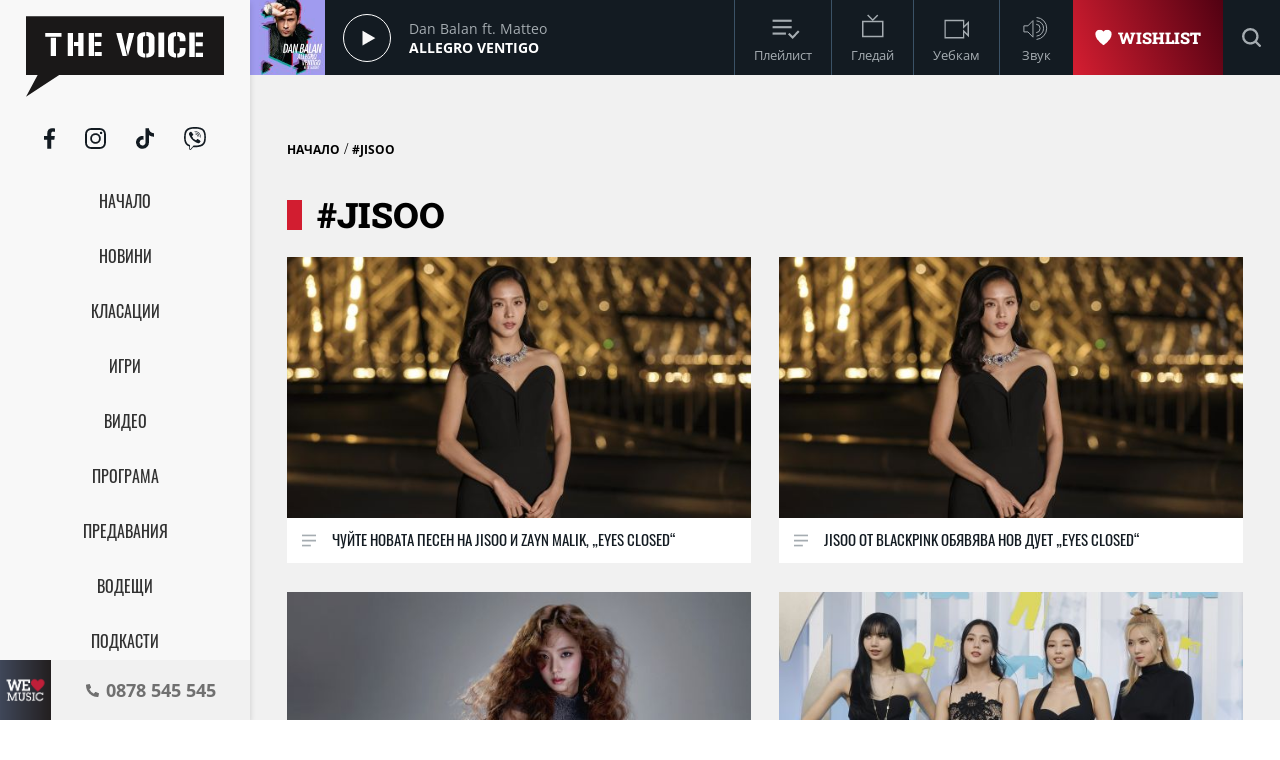

--- FILE ---
content_type: text/html; charset=UTF-8
request_url: https://thevoice.bg/tag/index/74530/jisoo
body_size: 11401
content:
<!DOCTYPE html>
<html lang="bg">
    <head>
        <title>jisoo - The Voice</title>
        <meta charset="UTF-8">
        <meta name="viewport" content="width=device-width, initial-scale=1.0">
        <meta name="facebook-domain-verification" content="esl9liqx0giyikiispfjioaph9s06e"> 
        <!-- Favicon -->
        <link rel="apple-touch-icon" sizes="57x57" href="https://m.netinfo.bg/thevoice/resources/assets/images/favicon/apple-icon-57x57.png">
        <link rel="apple-touch-icon" sizes="60x60" href="https://m.netinfo.bg/thevoice/resources/assets/images/favicon/apple-icon-60x60.png">
        <link rel="apple-touch-icon" sizes="72x72" href="https://m.netinfo.bg/thevoice/resources/assets/images/favicon/apple-icon-72x72.png">
        <link rel="apple-touch-icon" sizes="76x76" href="https://m.netinfo.bg/thevoice/resources/assets/images/favicon/apple-icon-76x76.png">
        <link rel="apple-touch-icon" sizes="114x114" href="https://m.netinfo.bg/thevoice/resources/assets/images/favicon/apple-icon-114x114.png">
        <link rel="apple-touch-icon" sizes="120x120" href="https://m.netinfo.bg/thevoice/resources/assets/images/favicon/apple-icon-120x120.png">
        <link rel="apple-touch-icon" sizes="144x144" href="https://m.netinfo.bg/thevoice/resources/assets/images/favicon/apple-icon-144x144.png">
        <link rel="apple-touch-icon" sizes="152x152" href="https://m.netinfo.bg/thevoice/resources/assets/images/favicon/apple-icon-152x152.png">
        <link rel="apple-touch-icon" sizes="180x180" href="https://m.netinfo.bg/thevoice/resources/assets/images/favicon/apple-icon-180x180.png">
        <link rel="icon" type="image/png" sizes="192x192"  href="https://m.netinfo.bg/thevoice/resources/assets/images/favicon/android-icon-192x192.png">
        <link rel="icon" type="image/png" sizes="32x32" href="https://m.netinfo.bg/thevoice/resources/assets/images/favicon/favicon-32x32.png">
        <link rel="icon" type="image/png" sizes="96x96" href="https://m.netinfo.bg/thevoice/resources/assets/images/favicon/favicon-96x96.png">
        <link rel="icon" type="image/png" sizes="16x16" href="https://m.netinfo.bg/thevoice/resources/assets/images/favicon/favicon-16x16.png">
        <!-- <link rel="manifest" href="https://m.netinfo.bg/thevoice/resources/assets/images/favicon/manifest.json"  crossorigin="use-credentials"> -->
        <meta name="msapplication-TileColor" content="#ffffff">
        <meta name="msapplication-TileImage" content="https://m.netinfo.bg/thevoice/resources/assets/images/favicon/ms-icon-144x144.png">
        <meta name="theme-color" content="#ffffff">
        <!-- End Favicon -->

        <meta name="application-name" content="The Voice" />
        <meta name="language" content="bulgarian" />
        <meta name="title" content="jisoo - The Voice" />
        <meta name="description" content="We Love Music" />
        <meta name="keywords" content="оригинален формат, радио, оналйн радио, класации, най-новата музика, най-големия музикален портал, Thevoice радио и телевизия" />
                <meta name="Author" content="The Voice" />
        <meta name="Copyright" content="&copy; THE VOICE 2026 Всички права запазени." />
        <meta name="Robots" content="index,follow" />
        <meta name="Revisit-After" content="1 Hours" />
        <meta property="og:title" content="jisoo" />
        <meta property="og:type" content="thevoicebg:website" />
        <meta property="og:url" content="https://thevoice.bg/tag/index/74530/jisoo" />
        <meta property="og:image" content="https://m.netinfo.bg/thevoice/resources/assets/images/logo.png" />
        <meta property="og:image:type" content="image/jpeg" />
        <meta property="og:image:width" content="1123" />
        <meta property="og:image:height" content="632" />
        <meta property="og:description" content="We Love Music" />
        <meta property="og:site_name" content="thevoice.bg" />
        <meta property="og:locale" content="bg_BG" />
        <meta property="og:updated_time" content="1768817020" />
        
        <meta name="referrer" content="no-referrer-when-downgrade">

        <link rel="image_src" href="https://m.netinfo.bg/thevoice/resources/assets/images/logo.png" />
                <link rel="canonical" href="https://thevoice.bg/tag/index/74530/jisoo" />


        <link rel="preload" href="https://m.netinfo.bg/thevoice/resources/assets/fonts/OpenSans/OpenSans-Regular.woff" as="font" type="font/woff" crossorigin="">
        <link rel="preload" href="https://m.netinfo.bg/thevoice/resources/assets/fonts/OpenSans/OpenSans-Bold.woff" as="font" type="font/woff" crossorigin="">
        <link rel="preload" href="https://m.netinfo.bg/thevoice/resources/assets/fonts/OpenSans/OpenSans-BoldItalic.woff" as="font" type="font/woff" crossorigin="">
        <link rel="preload" href="https://m.netinfo.bg/thevoice/resources/assets/fonts/OpenSans/OpenSans-Italic.woff" as="font" type="font/woff" crossorigin="">
        <link rel="preload" href="https://m.netinfo.bg/thevoice/resources/assets/fonts/Oswald/Oswald-Regular.woff" as="font" type="font/woff" crossorigin="">
        <link rel="preload" href="https://m.netinfo.bg/thevoice/resources/assets/fonts/Oswald/Oswald-Bold.woff" as="font" type="font/woff" crossorigin="">
        <link rel="preload" href="https://m.netinfo.bg/thevoice/resources/assets/fonts/Oswald/Oswald-Medium.woff" as="font" type="font/woff" crossorigin="">       
        <link rel="preload" href="https://m.netinfo.bg/thevoice/resources/assets/fonts/RobotoSlab/RobotoSlab-Black.woff" as="font" type="font/woff" crossorigin=""> 
        
        
                                    <!-- main.css?v=28 -->
                <link href="https://m.netinfo.bg/thevoice/resources/assets/css/main.css?v=28" rel="stylesheet" type="text/css" />                                    
                    
                <!-- script.js?v=16 -->
                <script src="https://m.netinfo.bg/thevoice/resources/assets/js/script.js?v=16" type="text/javascript"></script>
            
                <!-- jquery.cookie.js?v=16 -->
                <script src="https://m.netinfo.bg/thevoice/resources/assets/js/jquery.cookie.js?v=16" type="text/javascript"></script>
            
                <!-- radio.js?v=16 -->
                <script src="https://m.netinfo.bg/thevoice/resources/assets/js/radio.js?v=16" type="text/javascript"></script>
            
                <!-- UFYwWwmt.js -->
                <script src="//tpc.googlesyndication.com/sodar/UFYwWwmt.js" async="" type="text/javascript"></script>
            
                <!-- analytics.js -->
                <script src="https://www.google-analytics.com/analytics.js" async="" type="text/javascript"></script>
            
                <!-- js?id=UA-15975886-1 -->
                <script src="https://www.googletagmanager.com/gtag/js?id=UA-15975886-1" async="async" defer="" crossorigin="" charset="" type="text/javascript"></script>
            
                <!-- ado.js -->
                <script src="//bg.adocean.pl/files/js/ado.js" type="text/javascript"></script>
                            
<!-- Google tag (gtag.js) GA4 -->
<script async src="https://www.googletagmanager.com/gtag/js?id=G-QMP6FNETY0"></script> 
<script> window.dataLayer = window.dataLayer || []; function gtag(){dataLayer.push(arguments);} gtag('js', new Date()); gtag('config', 'G-QMP6FNETY0'); </script> 

                
<script type="text/javascript">
/* (c)AdOcean 2003-2022 */
        if(typeof ado!=="object"){ado={};ado.config=ado.preview=ado.placement=ado.master=ado.slave=function(){};}
        ado.config({mode: "new", xml: false, consent: true, characterEncoding: true});
        ado.preview({enabled: true});
</script>

<!-- start master -->
<script type="text/javascript">
/* (c)AdOcean 2003-2022, MASTER: BSS_Media_bg.thevoice.bg.All pages */
ado.master({id: 'CgM71jQXOJYJNn3qc2q6PmfB34uYDy8CIqNkpWzz7Ar.e7', server: 'bg.adocean.pl' });
</script>
<!--  end master  -->
 
         

    </head>
    <body>


        <!-- Navigation -->
        <nav class="nav">
            <!-- Nav Header -->
            <section class="nav-header">
                <!-- Logo -->
                <a href="https://thevoice.bg/" class="logo ajax">
                    <svg class="icon" width="110" height="45" viewBox="0 0 110 45">
                    <use xmlns:xlink="http://www.w3.org/1999/xlink"  
                         xlink:href="https://thevoice.bg/resources/assets/images/defs/svg/sprite.defs.svg#logo" 
                         href="https://thevoice.bg/resources/assets/images/defs/svg/sprite.defs.svg#logo"></use>
                    </svg>
                </a>
                <!-- End Logo -->
                <!-- Close -->
                <a href="#" class="close-menu">
                    <svg class="icon" width="14" height="14" viewBox="0 0 14 14">
                    <use xmlns:xlink="http://www.w3.org/1999/xlink"  
                         xlink:href="https://thevoice.bg/resources/assets/images/defs/svg/sprite.defs.svg#close" 
                         href="https://thevoice.bg/resources/assets/images/defs/svg/sprite.defs.svg#close"></use>
                    </svg>
                </a>
                <!-- End Close -->

            </section>
            <!-- End Nav Header -->

            <!-- Nav Body -->
            <section class="nav-body">
                <!-- Search bar -->
                <section class="search-bar">
                    <form class="search-form" action="https://thevoice.bg/search" method="get">
                        <svg class="icon" width="14" height="14" viewBox="0 0 14 14">
                        <use xmlns:xlink="http://www.w3.org/1999/xlink"  
                             xlink:href="https://thevoice.bg/resources/assets/images/defs/svg/sprite.defs.svg#search" 
                             href="https://thevoice.bg/resources/assets/images/defs/svg/sprite.defs.svg#search"></use>
                        </svg>
                        <input name="q" class="search-input" type="text" placeholder="Търси...">
                    </form>
                </section>
                <!-- End Search bar -->

                <!-- Links -->
                <section id="sectioncontroller"  class="nav-navbar" itemscope itemtype="https://schema.org/ItemList">
                    <a  id="homecontroller" class="ajax nav-link " href="https://thevoice.bg/" itemprop="itemListElement" itemscope  itemtype="https://schema.org/SiteNavigationElement">
                        <span itemprop="name" class="nav-item">Начало</span><meta itemprop="url" content="https://thevoice.bg/" />
                    </a>
                    <a  id="articlescontroller" class="ajax nav-link " href="https://thevoice.bg/articles" itemprop="itemListElement" itemscope itemtype="https://schema.org/SiteNavigationElement">
                        <span itemprop="name" class="nav-item">Новини</span><meta itemprop="url" content="https://thevoice.bg/articles" />
                    </a>
                    <a  id="chartscontroller" class="ajax nav-link " href="https://thevoice.bg/charts" itemprop="itemListElement" itemscope itemtype="https://schema.org/SiteNavigationElement">
                        <span itemprop="name" class="nav-item">Класации</span><meta itemprop="url" content="https://thevoice.bg/charts" />
                    </a>
                    <a id="gamescontroller" class="ajax nav-link " href="https://thevoice.bg/games" itemprop="itemListElement" itemscope itemtype="https://schema.org/SiteNavigationElement">
                        <span itemprop="name" class="nav-item">Игри</span><meta itemprop="url" content="https://thevoice.bg/games" />
                    </a>
                    <a  id="songscontroller" class="ajax nav-link " href="https://thevoice.bg/videos" itemprop="itemListElement" itemscope itemtype="https://schema.org/SiteNavigationElement">
                        <span itemprop="name" class="nav-item">Видео</span><meta itemprop="url" content="https://thevoice.bg/videos" />
                    </a>
                    <a id="schedulecontroller" class="ajax nav-link " href="https://thevoice.bg/schedule" itemprop="itemListElement" itemscope itemtype="https://schema.org/SiteNavigationElement">
                        <span itemprop="name" class="nav-item">Програма</span><meta itemprop="url" content="https://thevoice.bg/schedule" />
                    </a>
                    <a id="showscontroller" class="ajax nav-link " href="https://thevoice.bg/shows" itemprop="itemListElement" itemscope itemtype="https://schema.org/SiteNavigationElement">
                        <span itemprop="name" class="nav-item">Предавания</span><meta itemprop="url" content="https://thevoice.bg/shows" />
                    </a>
                    <a id="broadcasterscontroller" class="ajax nav-link " href="https://thevoice.bg/broadcasters" itemprop="itemListElement" itemscope itemtype="https://schema.org/SiteNavigationElement">
                        <span itemprop="name" class="nav-item">Водещи</span><meta itemprop="url" content="https://thevoice.bg/broadcasters" />
                    </a> 
                    <a id="podcastscontroller" class="ajax nav-link " href="https://thevoice.bg/podcasts" itemprop="itemListElement" itemscope itemtype="https://schema.org/SiteNavigationElement">
                        <span itemprop="name" class="nav-item">Подкасти</span><meta itemprop="url" content="https://thevoice.bg/podcasts" />
                    </a>
                </section>
                <!-- End Links -->

                <!-- Social Contacts -->
                <section class="nav-socials">
                    <a href="https://www.facebook.com/TheVoiceRadioTV/" class="facebook" rel="noopener noreferrer" target="_blank">
                        <svg class="icon" width="11" height="21" viewBox="0 0 11 21">
                        <use xmlns:xlink="http://www.w3.org/1999/xlink"  
                             xlink:href="https://thevoice.bg/resources/assets/images/defs/svg/sprite.defs.svg#facebook" 
                             href="https://thevoice.bg/resources/assets/images/defs/svg/sprite.defs.svg#facebook"></use>
                        </svg>
                    </a>
                    <a href="https://www.instagram.com/thevoiceradiotv/" class="instagram" rel="noopener noreferrer" target="_blank">
                        <svg class="icon" width="21" height="21" viewBox="0 0 21 21">
                        <use xmlns:xlink="http://www.w3.org/1999/xlink"  
                             xlink:href="https://thevoice.bg/resources/assets/images/defs/svg/sprite.defs.svg#instagram" 
                             href="https://thevoice.bg/resources/assets/images/defs/svg/sprite.defs.svg#instagram"></use>
                        </svg>
                    </a>
                    <a href="https://www.tiktok.com/@thevoiceradiotv?_d=db2hj25680l786&amp;language=en&amp;sec_uid=MS4wLjABAAAA1cAvWHEy4r6QHmqrtbMTP7dUTjHYf8A_2m116dEZxN8qICFZ1Cyt9FylQqQm9bea&amp;share_author_id=6838467169245398021&amp;u_code=dd13f31a8e2f3e&amp;timestamp=1593092848&amp;user_id=6838467169245398021&amp;utm_source=copy&amp;utm_campaign=client_share&amp;utm_medium=android&amp;share_app_name=musically&amp;share_iid=6841835290648266502&amp;source=h5_m" class="tiktok" rel="noopener noreferrer" target="_blank">
                        <svg class="icon" width="18" height="21" viewBox="0 0 18 21">
                        <use xmlns:xlink="http://www.w3.org/1999/xlink"  
                             xlink:href="https://thevoice.bg/resources/assets/images/defs/svg/sprite.defs.svg#tiktok" 
                             href="https://thevoice.bg/resources/assets/images/defs/svg/sprite.defs.svg#tiktok"></use>
                        </svg>
                    </a>
                    <a href="https://vb.me/8de26e" class="viber" rel="noopener noreferrer" target="_blank">
                        <svg class="icon" width="22" height="23" viewBox="0 0 22 23">
                        <use xmlns:xlink="http://www.w3.org/1999/xlink"  
                             xlink:href="https://thevoice.bg/resources/assets/images/defs/svg/sprite.defs.svg#viber" 
                             href="https://thevoice.bg/resources/assets/images/defs/svg/sprite.defs.svg#viber"></use>
                        </svg>
                    </a>
                </section>
                <!-- End Social Contacts -->
            </section>
            <!-- End Nav Body -->

            <!-- Nav Footer -->
            <section class="nav-footer">
                <!-- Call -->
                <a class="call" href="tel:0878 545 545">
                    <img class="love" src="https://m.netinfo.bg/thevoice/resources/assets/images/we-love-music.png" width="56" height="65" alt="We love music"/>
                    <div class="call-wrapper">
                        <svg class="icon phone" width="13" height="13" viewBox="0 0 13 13">
                        <use xmlns:xlink="http://www.w3.org/1999/xlink"  
                             xlink:href="https://thevoice.bg/resources/assets/images/defs/svg/sprite.defs.svg#phone" 
                             href="https://thevoice.bg/resources/assets/images/defs/svg/sprite.defs.svg#phone"></use>
                        </svg>
                        <span class="number">0878 545 545</span>
                    </div>
                </a>
                <!-- End Call -->
            </section>
            <!-- End Nav Footer -->
        </nav>
        <!-- End Navigation -->
        <div class="global-overlay"></div>
        <div class="page-wrapper">
            <!-- Header -->
            <header class="header" itemscope="itemscope" itemtype="https://schema.org/WPHeader">
                <!-- Hamburger button -->
                <section class="header-nav d-md-none">
                    <a href="https://thevoice.bg/" class="logo ajax">
                        <svg class="icon" width="89" height="36" viewBox="0 0 89 36">
                        <use xmlns:xlink="http://www.w3.org/1999/xlink"  
                             xlink:href="https://thevoice.bg/resources/assets/images/defs/svg/sprite.defs.svg#logo" 
                             href="https://thevoice.bg/resources/assets/images/defs/svg/sprite.defs.svg#logo"></use>
                        </svg>
                    </a>
                    <section class="header-nav-right">
                        <a href="https://thevoice.bg/shows/61" class="ajax wishlist">
                            <svg class="icon heart" width="17.275" height="16.61" viewBox="0 0 17.275 16.61">
                            <use xmlns:xlink="http://www.w3.org/1999/xlink"  
                                 xlink:href="https://thevoice.bg/resources/assets/images/defs/svg/sprite.defs.svg#heart" 
                                 href="https://thevoice.bg/resources/assets/images/defs/svg/sprite.defs.svg#heart"></use>
                            </svg>
                            <span>Wishlist</span>
                        </a>
                        <a href="#" class="hamburger-btn">
                            <svg class="icon" width="16" height="14" viewBox="0 0 16 14">
                            <use xmlns:xlink="http://www.w3.org/1999/xlink"  
                                 xlink:href="https://thevoice.bg/resources/assets/images/defs/svg/sprite.defs.svg#hamburger" 
                                 href="https://thevoice.bg/resources/assets/images/defs/svg/sprite.defs.svg#hamburger"></use>
                            </svg>
                        </a>
                    </section>
                </section>
                <!-- End Hamburger button -->

                <!-- Player -->
                <section class="header-player">
                    <div class="player-wrapper">

                        <section class="player-image">
                            <img id="player_img" src="https://m.netinfo.bg/media/images/50152/50152423/130-130-dan-balan-ft-matteo-allegro-ventigo.jpg" width="50" height="50" alt="Dan Balan ft. Matteo"/>
                        </section>
                        <section class="player-play loading">
                            <div class="icon load"></div>    
                            <div class="icon play"></div>
                            <div class="icon pause"></div>
<!--                            <svg class="icon play" xmlns="http://www.w3.org/2000/svg" width="48" height="48" viewBox="0 0 48 48">
                            <g id="Group_10264" data-name="Group 10264" transform="translate(-402 -15.465)">
                            <g id="Group_10263" data-name="Group 10263" transform="translate(59.063)">
                            <g id="Ellipse_80" data-name="Ellipse 80" transform="translate(342.938 15.465)" fill="none" stroke="#fff" stroke-width="1">
                            <circle cx="24" cy="24" r="24" stroke="none"/>
                            <circle cx="24" cy="24" r="23.5" fill="none"/>
                            </g>
                            </g>
                            <path id="Icon_awesome-play" data-name="Icon awesome-play" d="M.39.175.409,14.99,13.226,7.584Z" transform="translate(421.097 31.992)" fill="#f8f8f8"/>
                            </g>
                            </svg>
                            <svg class="icon pause" xmlns="http://www.w3.org/2000/svg" width="48" height="48" viewBox="0 0 48 48">
                            <g id="Group_10265" data-name="Group 10265" transform="translate(-343 -15.465)">
                            <g id="Group_9975" data-name="Group 9975" transform="translate(0.063)">
                            <g id="Ellipse_80" data-name="Ellipse 80" transform="translate(342.938 15.465)" fill="none" stroke="#fff" stroke-width="1">
                            <circle cx="24" cy="24" r="24" stroke="none"/>
                            <circle cx="24" cy="24" r="23.5" fill="none"/>
                            </g>
                            </g>
                            <g id="Group_10211" data-name="Group 10211" transform="translate(-1.055)">
                            <rect id="Rectangle_7255" data-name="Rectangle 7255" width="4" height="14" transform="translate(363.055 33)" fill="#fff"/>
                            <rect id="Rectangle_7256" data-name="Rectangle 7256" width="4" height="14" transform="translate(370.055 33)" fill="#fff"/>
                            </g>
                            </g>
                            </svg>-->
                        </section>
                        <section class="player-data">
                            <div class="player-data-wrapper">
                                <span id="player_performer"  class="player-artist">Dan Balan ft. Matteo</span>
                            </div>
                            <div class="player-data-wrapper">
                                <span id="player_name" class="player-song">Allegro Ventigo</span>
                            </div>
                        </section>
                        <section class="player-buttons" itemscope itemtype="https://schema.org/ItemList">
                           <a href="https://thevoice.bg/playlist" class="ajax player-button playlist" itemprop="itemListElement" itemscope  itemtype="https://schema.org/SiteNavigationElement">
                               <meta itemprop="url" content="https://thevoice.bg/playlist" />
                                <svg class="icon" width="25" height="25" viewBox="0 0 25 25">
                                <use xmlns:xlink="http://www.w3.org/1999/xlink"  
                                     xlink:href="https://thevoice.bg/resources/assets/images/defs/svg/sprite.defs.svg#playlist" 
                                     href="https://thevoice.bg/resources/assets/images/defs/svg/sprite.defs.svg#playlist"></use>
                                </svg>
                                <span itemprop="name" class="player-button-name">Плейлист</span>
                            </a>
                            <a href="https://thevoice.bg/stream" class="ajax player-button tv" itemprop="itemListElement" itemscope  itemtype="https://schema.org/SiteNavigationElement">
                                <meta itemprop="url" content="https://thevoice.bg/stream" />
                                <svg class="icon" width="25" height="25" viewBox="0 0 25 25">
                                <use xmlns:xlink="http://www.w3.org/1999/xlink"  
                                     xlink:href="https://thevoice.bg/resources/assets/images/defs/svg/sprite.defs.svg#tv" 
                                     href="https://thevoice.bg/resources/assets/images/defs/svg/sprite.defs.svg#tv"></use>
                                </svg>
                                <span itemprop="name" class="player-button-name">Гледай</span>
                            </a>
                            <a href="https://thevoice.bg/webcam" class="ajax player-button videocam" itemprop="itemListElement" itemscope  itemtype="https://schema.org/SiteNavigationElement">
                                <meta itemprop="url" content="https://thevoice.bg/webcam" />
                                <svg class="icon" width="25" height="25" viewBox="0 0 25 25">
                                <use xmlns:xlink="http://www.w3.org/1999/xlink"  
                                     xlink:href="https://thevoice.bg/resources/assets/images/defs/svg/sprite.defs.svg#videocam" 
                                     href="https://thevoice.bg/resources/assets/images/defs/svg/sprite.defs.svg#videocam"></use>
                                </svg>
                                <span itemprop="name" class="player-button-name">Уебкам</span>
                            </a>
                            <div class="player-button sound">
                                <svg class="icon unmute" width="25" height="25" viewBox="0 0 25 25">
                                <use xmlns:xlink="http://www.w3.org/1999/xlink"  
                                     xlink:href="https://thevoice.bg/resources/assets/images/defs/svg/sprite.defs.svg#sound" 
                                     href="https://thevoice.bg/resources/assets/images/defs/svg/sprite.defs.svg#sound"></use>
                                </svg>
                                <svg class="icon mute d-none" width="25" height="25" viewBox="0 0 25 25">
                                <use xmlns:xlink="http://www.w3.org/1999/xlink"  
                                     xlink:href="https://thevoice.bg/resources/assets/images/defs/svg/sprite.defs.svg#sound_muted" 
                                     href="https://thevoice.bg/resources/assets/images/defs/svg/sprite.defs.svg#sound_muted"></use>
                                </svg>
                                <span class="player-button-name">Звук</span>
                                <span class="player-sound-bar">
                                    <input type="range" min="0" max="100" class="styled-slider slider-progressr">
                                </span>
                            </div>
                        </section>
                        <section class="player-right"> 
                            <a href="https://thevoice.bg/shows/61" class="ajax wishlist">
                                <svg class="icon heart" width="13" height="12" viewBox="0 0 13 12">
                                <use xmlns:xlink="http://www.w3.org/1999/xlink"  
                                     xlink:href="https://thevoice.bg/resources/assets/images/defs/svg/sprite.defs.svg#heart" 
                                     href="https://thevoice.bg/resources/assets/images/defs/svg/sprite.defs.svg#heart"></use>
                                </svg>
                                <span>Wishlist</span>
                            </a>
                            <!-- Search bar -->
                            <section class="search-bar">
                                <form class="search-form" action="https://thevoice.bg/search" method="get" itemprop="potentialAction" itemscope itemtype="https://schema.org/SearchAction">
                                    <input type="submit" class="search-btn"> 
                                    <input name="q" class="search-input" type="text" value="" placeholder="Търси..." itemprop="query">
                                    <meta itemprop="target" content="https://thevoice.bg/search?q={q}"/>
                                </form>
                            </section>
                            <!-- End Search bar -->
                            <section class="player-button search-bar-actions">
                                <svg class="icon search" width="14" height="14" viewBox="0 0 14 14">
                                <use xmlns:xlink="http://www.w3.org/1999/xlink"  
                                     xlink:href="https://thevoice.bg/resources/assets/images/defs/svg/sprite.defs.svg#search" 
                                     href="https://thevoice.bg/resources/assets/images/defs/svg/sprite.defs.svg#search"></use>
                                </svg>
                                <svg class="icon close" width="14" height="14" viewBox="0 0 14 14">
                                <use xmlns:xlink="http://www.w3.org/1999/xlink"  
                                     xlink:href="https://thevoice.bg/resources/assets/images/defs/svg/sprite.defs.svg#close" 
                                     href="https://thevoice.bg/resources/assets/images/defs/svg/sprite.defs.svg#close"></use>
                                </svg>
                                </setion>
                            </section>
                    </div>
                </section>
                <!-- End Player -->
            </header>
            <div id="ajaxmegaboard">
               
            </div>
            <!-- End Header -->
            <div id="ajaxcontent">
                <main class="page">
    <div class="wrapper">
         <center class="leader">
       
        <!-- start slave -->
<div id="adoceanbglhcgbqnspp"></div>
<script type="text/javascript">
/* (c)AdOcean 2003-2022, BSS_Media_bg.thevoice.bg.All pages.728x90 */
ado.slave('adoceanbglhcgbqnspp', {myMaster: 'CgM71jQXOJYJNn3qc2q6PmfB34uYDy8CIqNkpWzz7Ar.e7' });
</script>
<!--  end slave  -->
  
        <div class="adv">
<!-- start slave -->
<div id="adoceanbgnhghhvngvd"></div>
<script type="text/javascript">
/* (c)AdOcean 2003-2022, BSS_Media_bg.thevoice.bg.All pages.Megaboard */
ado.slave('adoceanbgnhghhvngvd', {myMaster: 'CgM71jQXOJYJNn3qc2q6PmfB34uYDy8CIqNkpWzz7Ar.e7' });
</script>
<!--  end slave  -->
</div>
  
       
</center>  
        <div class="page-category-wrapper">
            <span class="page-category"><a href="https://thevoice.bg/">Начало</a></span> / 
            <span class="page-category">#jisoo</span>
        </div>
        <h1 class="page-title">#jisoo</h1>
        <section id="item-list" class="grid grid-cols-2">

            
                    <article class="card " itemprop="itemListElement" itemscope itemtype="https://schema.org/ListItem">
                        <a href="https://thevoice.bg/novini/chujte-novata-pesen-na-jisoo-i-zayn-malik-eyes-closed/44974" class="ajax card-link" itemprop="url">
                            <div class="object-fit">
                                <img src="https://m.netinfo.bg/media/images/51192/51192699/550-309-jisoo.jpg" alt="Чуйте новата песен на Jisoo и Zayn Malik, „Eyes Closed“" width="345" height="194" itemprop="image" />
                            </div>
                            <section class="card-body">
                                <svg class="icon list" width="15" height="13" viewBox="0 0 15 13">
                                <use xmlns:xlink="http://www.w3.org/1999/xlink"  
                                     xlink:href="https://thevoice.bg/resources/assets/images/defs/svg/sprite.defs.svg#list" 
                                     href="https://thevoice.bg/resources/assets/images/defs/svg/sprite.defs.svg#list"></use>
                                </svg>
                                <h3 class="card-title" itemprop="name">
                                    Чуйте новата песен на Jisoo и Zayn Malik, „Eyes Closed“                                </h3>
                            </section>
                        </a>
                    </article>                    
                    <article class="card " itemprop="itemListElement" itemscope itemtype="https://schema.org/ListItem">
                        <a href="https://thevoice.bg/novini/jisoo-ot-blackpink-objavjava-nov-duet-eyes-closed/44964" class="ajax card-link" itemprop="url">
                            <div class="object-fit">
                                <img src="https://m.netinfo.bg/media/images/51192/51192699/550-309-jisoo.jpg" alt="Jisoo от BLACKPINK обявява нов дует „Eyes Closed“" width="345" height="194" itemprop="image" />
                            </div>
                            <section class="card-body">
                                <svg class="icon list" width="15" height="13" viewBox="0 0 15 13">
                                <use xmlns:xlink="http://www.w3.org/1999/xlink"  
                                     xlink:href="https://thevoice.bg/resources/assets/images/defs/svg/sprite.defs.svg#list" 
                                     href="https://thevoice.bg/resources/assets/images/defs/svg/sprite.defs.svg#list"></use>
                                </svg>
                                <h3 class="card-title" itemprop="name">
                                    Jisoo от BLACKPINK обявява нов дует „Eyes Closed“                                </h3>
                            </section>
                        </a>
                    </article>                    
                    <article class="card " itemprop="itemListElement" itemscope itemtype="https://schema.org/ListItem">
                        <a href="https://thevoice.bg/novini/jisoo-izdava-debjutnija-mini-album-amortage/44244" class="ajax card-link" itemprop="url">
                            <div class="object-fit">
                                <img src="https://m.netinfo.bg/media/images/51033/51033427/550-309-jisoo.jpg" alt="JISOO издава дебютния мини албум „AMORTAGE“" width="345" height="194" itemprop="image" />
                            </div>
                            <section class="card-body">
                                <svg class="icon list" width="15" height="13" viewBox="0 0 15 13">
                                <use xmlns:xlink="http://www.w3.org/1999/xlink"  
                                     xlink:href="https://thevoice.bg/resources/assets/images/defs/svg/sprite.defs.svg#list" 
                                     href="https://thevoice.bg/resources/assets/images/defs/svg/sprite.defs.svg#list"></use>
                                </svg>
                                <h3 class="card-title" itemprop="name">
                                    JISOO издава дебютния мини албум „AMORTAGE“                                </h3>
                            </section>
                        </a>
                    </article>                    
                    <article class="card card-sm" itemprop="itemListElement" itemscope itemtype="https://schema.org/ListItem">
                        <a href="https://thevoice.bg/novini/blackpink-trygvat-na-turne-prez-2025/44205" class="ajax card-link" itemprop="url">
                            <div class="object-fit">
                                <img src="https://m.netinfo.bg/media/images/50433/50433044/550-309-blackpink.jpg" alt="BLACKPINK тръгват на турне през 2025" width="345" height="194" itemprop="image" />
                            </div>
                            <section class="card-body">
                                <svg class="icon list" width="15" height="13" viewBox="0 0 15 13">
                                <use xmlns:xlink="http://www.w3.org/1999/xlink"  
                                     xlink:href="https://thevoice.bg/resources/assets/images/defs/svg/sprite.defs.svg#list" 
                                     href="https://thevoice.bg/resources/assets/images/defs/svg/sprite.defs.svg#list"></use>
                                </svg>
                                <h3 class="card-title" itemprop="name">
                                    BLACKPINK тръгват на турне през 2025                                </h3>
                            </section>
                        </a>
                    </article>                    
                    <article class="card card-sm" itemprop="itemListElement" itemscope itemtype="https://schema.org/ListItem">
                        <a href="https://thevoice.bg/novini/lisa-ot-blackpink-shte-napravi-debjuta-si-v-belijat-lotos/43027" class="ajax card-link" itemprop="url">
                            <div class="object-fit">
                                <img src="https://m.netinfo.bg/media/images/50433/50433044/550-309-blackpink.jpg" alt="Lisa от BLACKPINK ще направи дебюта си в &quot;Белият лотос&quot;" width="345" height="194" itemprop="image" />
                            </div>
                            <section class="card-body">
                                <svg class="icon list" width="15" height="13" viewBox="0 0 15 13">
                                <use xmlns:xlink="http://www.w3.org/1999/xlink"  
                                     xlink:href="https://thevoice.bg/resources/assets/images/defs/svg/sprite.defs.svg#list" 
                                     href="https://thevoice.bg/resources/assets/images/defs/svg/sprite.defs.svg#list"></use>
                                </svg>
                                <h3 class="card-title" itemprop="name">
                                    Lisa от BLACKPINK ще направи дебюта си в "Белият лотос"                                </h3>
                            </section>
                        </a>
                    </article>                    
                    <article class="card card-sm" itemprop="itemListElement" itemscope itemtype="https://schema.org/ListItem">
                        <a href="https://thevoice.bg/novini/jisoo-debjutira-pod-nomer-2-v-charta-billboard-global-200/41848" class="ajax card-link" itemprop="url">
                            <div class="object-fit">
                                <img src="https://m.netinfo.bg/media/images/50433/50433044/550-309-blackpink.jpg" alt="Jisoo дебютира под номер 2 в чарта Billboard Global 200" width="345" height="194" itemprop="image" />
                            </div>
                            <section class="card-body">
                                <svg class="icon list" width="15" height="13" viewBox="0 0 15 13">
                                <use xmlns:xlink="http://www.w3.org/1999/xlink"  
                                     xlink:href="https://thevoice.bg/resources/assets/images/defs/svg/sprite.defs.svg#list" 
                                     href="https://thevoice.bg/resources/assets/images/defs/svg/sprite.defs.svg#list"></use>
                                </svg>
                                <h3 class="card-title" itemprop="name">
                                    Jisoo дебютира под номер 2 в чарта Billboard Global 200                                </h3>
                            </section>
                        </a>
                    </article>                    
                    <article class="card card-sm" itemprop="itemListElement" itemscope itemtype="https://schema.org/ListItem">
                        <a href="https://thevoice.bg/novini/jisoo-ot-blackpink-napravi-solovija-si-debjut-sys-singyla-flower/41831" class="ajax card-link" itemprop="url">
                            <div class="object-fit">
                                <img src="https://m.netinfo.bg/media/images/50434/50434011/550-309-jisoo.jpg" alt="Jisoo от BLACKPINK направи соловия си дебют със сингъла “Flower”" width="345" height="194" itemprop="image" />
                            </div>
                            <section class="card-body">
                                <svg class="icon list" width="15" height="13" viewBox="0 0 15 13">
                                <use xmlns:xlink="http://www.w3.org/1999/xlink"  
                                     xlink:href="https://thevoice.bg/resources/assets/images/defs/svg/sprite.defs.svg#list" 
                                     href="https://thevoice.bg/resources/assets/images/defs/svg/sprite.defs.svg#list"></use>
                                </svg>
                                <h3 class="card-title" itemprop="name">
                                    Jisoo от BLACKPINK направи соловия си дебют със сингъла “Flower”                                </h3>
                            </section>
                        </a>
                    </article>                    
                    <article class="card card-sm" itemprop="itemListElement" itemscope itemtype="https://schema.org/ListItem">
                        <a href="https://thevoice.bg/novini/jisoo-ot-blackpink-pusna-videoto-za-flower/41807" class="ajax card-link" itemprop="url">
                            <div class="object-fit">
                                <img src="https://m.netinfo.bg/media/images/50433/50433044/550-309-blackpink.jpg" alt="Jisoo от BLACKPINK пусна видеото за &quot;Flower&quot;" width="345" height="194" itemprop="image" />
                            </div>
                            <section class="card-body">
                                <svg class="icon list" width="15" height="13" viewBox="0 0 15 13">
                                <use xmlns:xlink="http://www.w3.org/1999/xlink"  
                                     xlink:href="https://thevoice.bg/resources/assets/images/defs/svg/sprite.defs.svg#list" 
                                     href="https://thevoice.bg/resources/assets/images/defs/svg/sprite.defs.svg#list"></use>
                                </svg>
                                <h3 class="card-title" itemprop="name">
                                    Jisoo от BLACKPINK пусна видеото за "Flower"                                </h3>
                            </section>
                        </a>
                    </article>                    
                    <article class="card card-sm" itemprop="itemListElement" itemscope itemtype="https://schema.org/ListItem">
                        <a href="https://thevoice.bg/novini/jisoo-ot-blackpink-tijzna-videoto-za-flower/41797" class="ajax card-link" itemprop="url">
                            <div class="object-fit">
                                <img src="https://m.netinfo.bg/media/images/50434/50434011/550-309-jisoo.jpg" alt="Jisoo от BLACKPINK тийзна видеото за &quot;Flower&quot;" width="345" height="194" itemprop="image" />
                            </div>
                            <section class="card-body">
                                <svg class="icon list" width="15" height="13" viewBox="0 0 15 13">
                                <use xmlns:xlink="http://www.w3.org/1999/xlink"  
                                     xlink:href="https://thevoice.bg/resources/assets/images/defs/svg/sprite.defs.svg#list" 
                                     href="https://thevoice.bg/resources/assets/images/defs/svg/sprite.defs.svg#list"></use>
                                </svg>
                                <h3 class="card-title" itemprop="name">
                                    
Jisoo от BLACKPINK тийзна видеото за "Flower"                                </h3>
                            </section>
                        </a>
                    </article>                    
                    <article class="card card-sm" itemprop="itemListElement" itemscope itemtype="https://schema.org/ListItem">
                        <a href="https://thevoice.bg/novini/jisoo-objavi-predstojashtija-si-solov-trak-flower/41757" class="ajax card-link" itemprop="url">
                            <div class="object-fit">
                                <img src="https://m.netinfo.bg/media/images/50433/50433044/550-309-blackpink.jpg" alt="Jisoo обяви предстоящия си солов трак &quot;Flower&quot;" width="345" height="194" itemprop="image" />
                            </div>
                            <section class="card-body">
                                <svg class="icon list" width="15" height="13" viewBox="0 0 15 13">
                                <use xmlns:xlink="http://www.w3.org/1999/xlink"  
                                     xlink:href="https://thevoice.bg/resources/assets/images/defs/svg/sprite.defs.svg#list" 
                                     href="https://thevoice.bg/resources/assets/images/defs/svg/sprite.defs.svg#list"></use>
                                </svg>
                                <h3 class="card-title" itemprop="name">
                                    Jisoo обяви предстоящия си солов трак "Flower"                                 </h3>
                            </section>
                        </a>
                    </article>                    
                    <article class="card card-sm" itemprop="itemListElement" itemscope itemtype="https://schema.org/ListItem">
                        <a href="https://thevoice.bg/novini/jisoo-ot-blackpink-pusna-tijzyr-za-debjutnija-si-album-me/41740" class="ajax card-link" itemprop="url">
                            <div class="object-fit">
                                <img src="https://m.netinfo.bg/media/images/50433/50433044/550-309-blackpink.jpg" alt="Jisoo от BLACKPINK пусна тийзър за дебютния си албум &quot;ME&quot;" width="345" height="194" itemprop="image" />
                            </div>
                            <section class="card-body">
                                <svg class="icon list" width="15" height="13" viewBox="0 0 15 13">
                                <use xmlns:xlink="http://www.w3.org/1999/xlink"  
                                     xlink:href="https://thevoice.bg/resources/assets/images/defs/svg/sprite.defs.svg#list" 
                                     href="https://thevoice.bg/resources/assets/images/defs/svg/sprite.defs.svg#list"></use>
                                </svg>
                                <h3 class="card-title" itemprop="name">
                                    Jisoo от BLACKPINK пусна тийзър за дебютния си албум "ME"                                 </h3>
                            </section>
                        </a>
                    </article>                    
                    <article class="card card-sm" itemprop="itemListElement" itemscope itemtype="https://schema.org/ListItem">
                        <a href="https://thevoice.bg/novini/jisoo-ot-blackpink-razkri-imeto-i-oblozhkata-na-debjutnija-si-album/41710" class="ajax card-link" itemprop="url">
                            <div class="object-fit">
                                <img src="https://m.netinfo.bg/media/images/50433/50433044/550-309-blackpink.jpg" alt="Jisoo от BLACKPINK разкри името и обложката на дебютния си албум" width="345" height="194" itemprop="image" />
                            </div>
                            <section class="card-body">
                                <svg class="icon list" width="15" height="13" viewBox="0 0 15 13">
                                <use xmlns:xlink="http://www.w3.org/1999/xlink"  
                                     xlink:href="https://thevoice.bg/resources/assets/images/defs/svg/sprite.defs.svg#list" 
                                     href="https://thevoice.bg/resources/assets/images/defs/svg/sprite.defs.svg#list"></use>
                                </svg>
                                <h3 class="card-title" itemprop="name">
                                    Jisoo от BLACKPINK разкри името и обложката на дебютния си албум                                 </h3>
                            </section>
                        </a>
                    </article>                    
                    <article class="card card-sm" itemprop="itemListElement" itemscope itemtype="https://schema.org/ListItem">
                        <a href="https://thevoice.bg/novini/jisoo-ot-blackpink-objavi-koga-izliza-debjutnijat-album/41678" class="ajax card-link" itemprop="url">
                            <div class="object-fit">
                                <img src="https://m.netinfo.bg/media/images/50194/50194671/550-309-blackpink.jpg" alt="Jisoo от BLACKPINK обяви кога излиза дебютният ѝ албум" width="345" height="194" itemprop="image" />
                            </div>
                            <section class="card-body">
                                <svg class="icon list" width="15" height="13" viewBox="0 0 15 13">
                                <use xmlns:xlink="http://www.w3.org/1999/xlink"  
                                     xlink:href="https://thevoice.bg/resources/assets/images/defs/svg/sprite.defs.svg#list" 
                                     href="https://thevoice.bg/resources/assets/images/defs/svg/sprite.defs.svg#list"></use>
                                </svg>
                                <h3 class="card-title" itemprop="name">
                                    Jisoo от BLACKPINK обяви кога излиза дебютният ѝ албум                                </h3>
                            </section>
                        </a>
                    </article>                    
                    <article class="card card-sm" itemprop="itemListElement" itemscope itemtype="https://schema.org/ListItem">
                        <a href="https://thevoice.bg/novini/jisoo-ot-blackpink-puska-solov-album-tazi-godina/41339" class="ajax card-link" itemprop="url">
                            <div class="object-fit">
                                <img src="https://m.netinfo.bg/media/images/50433/50433044/550-309-blackpink.jpg" alt="Jisoo от BLACKPINK пуска солов албум тази година" width="345" height="194" itemprop="image" />
                            </div>
                            <section class="card-body">
                                <svg class="icon list" width="15" height="13" viewBox="0 0 15 13">
                                <use xmlns:xlink="http://www.w3.org/1999/xlink"  
                                     xlink:href="https://thevoice.bg/resources/assets/images/defs/svg/sprite.defs.svg#list" 
                                     href="https://thevoice.bg/resources/assets/images/defs/svg/sprite.defs.svg#list"></use>
                                </svg>
                                <h3 class="card-title" itemprop="name">
                                    Jisoo от BLACKPINK пуска солов албум тази година                                 </h3>
                            </section>
                        </a>
                    </article>                       


        </section>
        <!-- End Bottom news -->

          



        <!-- End Button More -->
    </div>
</main>

            </div>    
            <!-- Footer -->
            <footer class="footer" itemscope="itemscope" itemtype="https://schema.org/WPFooter">
                <section class="footer-menu">
                    <div class="wrapper">
                        <ul class="footer-list footer-list--about"  itemscope itemtype="https://schema.org/ItemList">
                            <li itemprop="itemListElement" itemscope  itemtype="https://schema.org/SiteNavigationElement">
                                <a class="ajax footer-link" href="https://thevoice.bg/cover" itemprop="url">
                                    <span itemprop="name">Честоти</span>
                                </a>
                            </li>
                            <li itemprop="itemListElement" itemscope  itemtype="https://schema.org/SiteNavigationElement">
                                <a class="ajax footer-link" href="https://thevoice.bg/reklama" itemprop="url">
                                    <span itemprop="name">Реклама</span>
                                </a>
                            </li>
                            <li itemprop="itemListElement" itemscope  itemtype="https://schema.org/SiteNavigationElement">
                                <a class="ajax footer-link" href="https://thevoice.bg/privacy" itemprop="url">
                                    <span itemprop="name">Политика за поверителност</span>
                                </a>
                            </li>
                            <li itemprop="itemListElement" itemscope  itemtype="https://schema.org/SiteNavigationElement">
                                <a class="ajax footer-link" href="https://thevoice.bg/contacts" itemprop="url">
                                    <span itemprop="name">Контакти</span>
                                </a>
                            </li>
                            <li itemprop="itemListElement" itemscope  itemtype="https://schema.org/SiteNavigationElement">
                                <a class="ajax footer-link" href="https://thevoice.bg/about" itemprop="url">
                                    <span itemprop="name">За нас</span>
                                </a>
                            </li>
                            <li itemprop="itemListElement" itemscope  itemtype="https://schema.org/SiteNavigationElement">
                                <a class="ajax footer-link" href="https://thevoice.bg/pages/view/8" itemprop="url">
                                    <span itemprop="name">Общи условия</span>
                                </a>
                            </li>
                        </ul>
                        <ul class="footer-list footer-list--portfolio">
                            <li>
                                <a class="footer-link" href="https://www.radiovitosha.com/" rel="noopener" target="_blank">
                                    Радио Витоша                                </a>
                            </li>
                            <li>
                                <a class="footer-link" href="https://play.nova.bg/video/vitosha-club-classics/612770" rel="noopener" target="_blank">
                                ВИТОША CLUB CLASSICS
                                </a>
                            </li>
                            <li>
                                <a class="footer-link" href="https://www.magic.bg/" rel="noopener" target="_blank">
                                    Magic FM & TV                                </a>
                            </li>
                            <li>
                                <a class="footer-link" href="https://play.nova.bg/video/magicparty/611100" rel="noopener" target="_blank">
                                MAGIC 90S
                                </a>
                            </li>
                            <li>
                                <a class="footer-link" href="https://play.nova.bg/video/kisschristmas/611102" rel="noopener" target="_blank">
                                KISS LOUNGE RADIO
                                </a>
                            </li>
                            <li>
                                <a class="footer-link" href="https://play.nova.bg/video/thevoiceofbulgaria/611060" rel="noopener" target="_blank">
                                THE VOICE OF BULGARIA
                                </a>
                            </li>
                            <li>
                                <a class="footer-link" href="https://www.radioveselina.bg/" rel="noopener" target="_blank">
                                    Радио Веселина                                </a>
                            </li>
                            <li>
                                <a class="footer-link" href="https://play.nova.bg/video/veselinafolk/611099" rel="noopener" target="_blank">
                                ВЕСЕЛИНА ФОЛК
                                </a>
                            </li>
                            <li>
                                <a class="footer-link" href="https://play.nova.bg/video/veselinaretro/611098" rel="noopener" target="_blank">
                                ВЕСЕЛИНА РЕТРО
                                </a>
                            </li>
                        </ul>
                    </div>
                </section>
                <section class="footer-copyright">
                    <div class="wrapper">
                        <section class="footer-copyright-inner">
                            <a href="https://unitedmedia.net/" rel="noopener noreferrer" target="_blank">
                                <img class="footer-partner-logo" width="32" src="https://m.netinfo.bg/thevoice/resources/assets/images/logo-united-media.svg" alt="United Media">                                
                            </a>
                            <small>©2026 THE VOICE. Всички права запазени.</small>
                        </section>
                    </div>
                </section>

            </footer>
            <!-- End Footer -->
        </div>


        
        <script>
            var audiosrc = 'https://nova-radio.neterra.tv/thevoice';
            
            var songrequests=0;
                var timerpointer;
                
                 timerpointer = setInterval(songTimer, 10000);

                function songTimer() {
                    songrequests=songrequests+1;
                    
                    if (songrequests>18) {
                        clearInterval(timerpointer);
                    }
                    var ts = Math.round(+new Date());
                    $.ajax({
                        type: "GET",
                        dataType: "html",
                        url: 'https://thevoice.bg/voice/song.php?ts='+ts,
                        
                        success: function (json_text) {
                            
                           data=  JSON.parse(json_text);
                     
                     $('#player_img').attr('src',data.img);
                     $('#player_performer').html(data.performer);
                     $('#player_name').html(data.name);  
                        }
                    });
                    
                } 
                
            
            $(document).ready(function () {
                
                
                
                
                function seturl(newurl,isnav) {
                
                
                
                $.ajax({ 
                        type: "GET",

                        dataType: "html",
                        url: cururl,
                        beforeSend: function () {
                            minheight = parseInt($( window ).height())+50;
                            $("body").css("height", minheight);
                            $("#ajaxcontent").css("display", "flex");
                            $("#ajaxcontent").css("align-items", "flex");
                            $("#ajaxcontent").css("justify-content", "center");
                            $(window).scrollTop(0);
                            $("#ajaxcontent").html('<div class="load-heart"><div></div></div>');
                        },
                        success: function (data) {
                            $("body").css("height", "auto");
                            $("#ajaxcontent").css("display", "block");
                            $("#ajaxcontent").css("align-items", "normal");
                            $("#ajaxcontent").css("justify-content", "normal");
                            $("#ajaxcontent").html(data);
                            $("#sectioncontroller > a.nav-link" ).removeClass( "active" );
                            idclass= $("#controller").val();
                            
                            $("#"+idclass).addClass( "active" );
                            document.title = $("#ajaxtitle").val();
                            if (isnav!=1) {
                            window.history.pushState({urlPath:newurl}, document.title, newurl);
                            
                            }
//                             gtag("config", "UA-15975886-1", {
//                              page_location: cururl,
//                              app_name: "TheVoice Web App",
//                              send_page_view: !0
//                            });
//                            

                            // Pageview GA4
                            gtag('event', 'page_view', {
                                'send_to': 'G-QMP6FNETY0',
                                "page_title": cururl
                            });
                            
                            $('body').removeClass('no-scroll');
                            $('.global-overlay').hide();
                            $('.nav').removeClass('is-open');
                            songrequests=0;
                             clearInterval(timerpointer);
                             timerpointer = setInterval(songTimer, 10000);
                        }
                    });
                
            }
               
              initPlayer();
              
               
               $(window).on('popstate', function(e){
               
               cururl = window.location.href;
               
               if (cururl.indexOf(window.location.hostname) === -1 ) {
                window.location.replace(cururl); seturl(cururl,1);
               } else {
               seturl(cururl,1);
               }    
               
               
                });
                
                
                $('body').on('click', 'a.ajax', function (event) {
                    event.preventDefault();
                    //console.log($(this).attr("href"));
                    cururl = $(this).attr("href");
                    
                    seturl(cururl,0);

                });
                
                 $(window).blur(function(){
                 clearInterval(timerpointer);
                });
                
                
            });
        </script> 
        <style>
       .icon {
    display: block;
}

.load, .pause, .play {
    padding: 0 10px;
    width: 27px;
    height: 27px;
}
            
        .play {
    background: url(https://m.netinfo.bg/thevoice/resources/assets/images/play.svg) 50% no-repeat;
    background-size: 48px 48px;
      }
      
      .pause {
    background: url(https://m.netinfo.bg/thevoice/resources/assets/images/pause.svg) 50% no-repeat;
    background-size: 48px 48px;
      }
      
      .load {
    background: url(https://m.netinfo.bg/thevoice/resources/assets/images/load.svg) 50% no-repeat;
    background-size: 48px 48px;
      }
      
      
      


@media only screen and (min-width: 768px) {
    .load, .pause, .play {
        width: 28px;
        height: 28px;
    }
}

@media only screen and (min-width: 992px) {
    .load, .pause, .play {
        width: 38px;
        height: 38px;
    }
}

@media only screen and (min-width: 1280px) {
    .load, .pause, .play {
        padding: 12px 18px;
        width: 48px;
        height: 48px;
    }
}



.player-play.loading .pause, .player-play.loading .play {
    display: none;
}
.player-play .load { 
      display: none;
}
.player-play.loading .load {
    display: block;
    cursor:not-allowed;
}

.player-play.playing .load, .player-play.playing .play {
    display: none;
}

.player-play.playing .pause {
    display: block;
}
        </style>
        
        <div style="display:none" itemscope itemtype="https://schema.org/RadioBroadcastService">

            <meta itemprop="name"  content="Radio The Voice" />

            <audio  id="radioplayer"  crossorigin></audio>



            <script>


//$(function () {
//    
//
//});



            </script>
        </div>      


        <script>

    var page = 1;
    var loaded = 0;
    $("#loadmore").click(function () {
        page = page + 1;
        $.ajax({
            type: "GET",
            dataType: "html",
            url: "/tag/ajax/74530/" + page + "/18",
            success: function (data) {

                loaded = parseInt($('<div></div>').html(data).children().length);
                if (loaded !=18) {
                    $("#loadmore").hide();
                }
                $("#item-list").append(data);
            }
        });
    });

</script>





        
                <div class="adv">
<!-- start slave -->
<div id="adoceanbgviqshkrlxj"></div>
<script type="text/javascript">
/* (c)AdOcean 2003-2022, BSS_Media_bg.thevoice.bg.All pages.Wallpaper */
ado.slave('adoceanbgviqshkrlxj', {myMaster: 'CgM71jQXOJYJNn3qc2q6PmfB34uYDy8CIqNkpWzz7Ar.e7' });
</script>
<!--  end slave  -->
</div>
  
        
                <div class="adv">
<!-- start slave -->
<div id="adoceanbgsjhjlxkqse"></div>
<script type="text/javascript">
/* (c)AdOcean 2003-2022, BSS_Media_bg.thevoice.bg.All pages.Non standart */
ado.slave('adoceanbgsjhjlxkqse', {myMaster: 'CgM71jQXOJYJNn3qc2q6PmfB34uYDy8CIqNkpWzz7Ar.e7' });
</script>
<!--  end slave  -->
</div>
  
   
                             
         
               
        
        
    <!-- (C)2000-2014 Gemius SA - gemiusAudience / thevoice.eu / New_script_0 -->
    <script type="text/javascript">
    <!--//--><![CDATA[//><!--
    var pp_gemius_identifier = 'nc.gHbdQ4wY5x7wzFAt3C6QO.M4iELCj_hRe.w6Szw..s7';
    // lines below shouldn't be edited
    function gemius_pending(i) { window[i] = window[i] || function() {var x = window[i+'_pdata'] = window[i+'_pdata'] || []; x[x.length]=arguments;};};
    gemius_pending('gemius_hit'); gemius_pending('gemius_event'); gemius_pending('pp_gemius_hit'); gemius_pending('pp_gemius_event');
    (function(d,t) {try {var gt=d.createElement(t),s=d.getElementsByTagName(t)[0],l='http'+((location.protocol=='https:')?'s':''); gt.setAttribute('async','async');
    gt.setAttribute('defer','defer'); gt.src=l+'://gabg.hit.gemius.pl/xgemius.js'; s.parentNode.insertBefore(gt,s);} catch (e) {}})(document,'script');
    //--><!]]>
    </script>
    
    </body>
</html>
